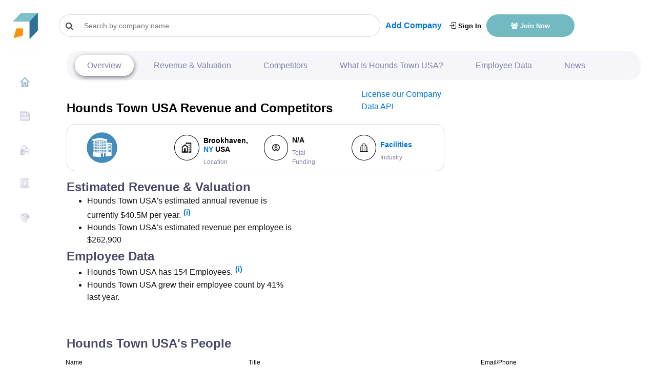

--- FILE ---
content_type: text/html; charset=utf-8
request_url: https://www.google.com/recaptcha/api2/aframe
body_size: 266
content:
<!DOCTYPE HTML><html><head><meta http-equiv="content-type" content="text/html; charset=UTF-8"></head><body><script nonce="uNiK3DSssD-AXgT1hxk2oA">/** Anti-fraud and anti-abuse applications only. See google.com/recaptcha */ try{var clients={'sodar':'https://pagead2.googlesyndication.com/pagead/sodar?'};window.addEventListener("message",function(a){try{if(a.source===window.parent){var b=JSON.parse(a.data);var c=clients[b['id']];if(c){var d=document.createElement('img');d.src=c+b['params']+'&rc='+(localStorage.getItem("rc::a")?sessionStorage.getItem("rc::b"):"");window.document.body.appendChild(d);sessionStorage.setItem("rc::e",parseInt(sessionStorage.getItem("rc::e")||0)+1);localStorage.setItem("rc::h",'1768450164567');}}}catch(b){}});window.parent.postMessage("_grecaptcha_ready", "*");}catch(b){}</script></body></html>

--- FILE ---
content_type: application/javascript; charset=UTF-8
request_url: https://growjo.com/cdn-cgi/challenge-platform/scripts/jsd/main.js
body_size: 4550
content:
window._cf_chl_opt={oPNF3:'g'};~function(D5,N,k,d,i,F,O,C,A){D5=s,function(G,Y,Db,D4,Z,S){for(Db={G:428,Y:491,Z:443,S:441,I:442,P:537,c:541,f:526,B:469,n:490},D4=s,Z=G();!![];)try{if(S=-parseInt(D4(Db.G))/1*(-parseInt(D4(Db.Y))/2)+parseInt(D4(Db.Z))/3+-parseInt(D4(Db.S))/4+-parseInt(D4(Db.I))/5*(parseInt(D4(Db.P))/6)+parseInt(D4(Db.c))/7*(parseInt(D4(Db.f))/8)+-parseInt(D4(Db.B))/9+parseInt(D4(Db.n))/10,Y===S)break;else Z.push(Z.shift())}catch(I){Z.push(Z.shift())}}(D,127447),N=this||self,k=N[D5(430)],d=function(DV,DE,Dm,DA,Dw,De,D6,Y,Z,S){return DV={G:511,Y:489},DE={G:528,Y:499,Z:528,S:528,I:528,P:463,c:528,f:454,B:499},Dm={G:542},DA={G:476},Dw={G:542,Y:454,Z:425,S:464,I:502,P:464,c:464,f:476,B:499,n:476,z:499,a:528,j:528,L:502,o:499,T:499,X:499,l:499,J:499,g:463},De={G:450,Y:454},D6=D5,Y=String[D6(DV.G)],Z={'h':function(I){return null==I?'':Z.g(I,6,function(P,D7){return D7=s,D7(De.G)[D7(De.Y)](P)})},'g':function(I,P,B,D8,z,j,L,o,T,X,J,Q,H,y,D0,D1,D2,D3){if(D8=D6,null==I)return'';for(j={},L={},o='',T=2,X=3,J=2,Q=[],H=0,y=0,D0=0;D0<I[D8(Dw.G)];D0+=1)if(D1=I[D8(Dw.Y)](D0),Object[D8(Dw.Z)][D8(Dw.S)][D8(Dw.I)](j,D1)||(j[D1]=X++,L[D1]=!0),D2=o+D1,Object[D8(Dw.Z)][D8(Dw.P)][D8(Dw.I)](j,D2))o=D2;else{if(Object[D8(Dw.Z)][D8(Dw.c)][D8(Dw.I)](L,o)){if(256>o[D8(Dw.f)](0)){for(z=0;z<J;H<<=1,P-1==y?(y=0,Q[D8(Dw.B)](B(H)),H=0):y++,z++);for(D3=o[D8(Dw.n)](0),z=0;8>z;H=1.65&D3|H<<1,y==P-1?(y=0,Q[D8(Dw.B)](B(H)),H=0):y++,D3>>=1,z++);}else{for(D3=1,z=0;z<J;H=D3|H<<1.88,P-1==y?(y=0,Q[D8(Dw.B)](B(H)),H=0):y++,D3=0,z++);for(D3=o[D8(Dw.f)](0),z=0;16>z;H=H<<1|D3&1.62,y==P-1?(y=0,Q[D8(Dw.z)](B(H)),H=0):y++,D3>>=1,z++);}T--,T==0&&(T=Math[D8(Dw.a)](2,J),J++),delete L[o]}else for(D3=j[o],z=0;z<J;H=H<<1.83|D3&1,P-1==y?(y=0,Q[D8(Dw.z)](B(H)),H=0):y++,D3>>=1,z++);o=(T--,0==T&&(T=Math[D8(Dw.j)](2,J),J++),j[D2]=X++,String(D1))}if(''!==o){if(Object[D8(Dw.Z)][D8(Dw.P)][D8(Dw.L)](L,o)){if(256>o[D8(Dw.f)](0)){for(z=0;z<J;H<<=1,P-1==y?(y=0,Q[D8(Dw.o)](B(H)),H=0):y++,z++);for(D3=o[D8(Dw.f)](0),z=0;8>z;H=H<<1|D3&1.86,P-1==y?(y=0,Q[D8(Dw.T)](B(H)),H=0):y++,D3>>=1,z++);}else{for(D3=1,z=0;z<J;H=D3|H<<1,y==P-1?(y=0,Q[D8(Dw.X)](B(H)),H=0):y++,D3=0,z++);for(D3=o[D8(Dw.f)](0),z=0;16>z;H=H<<1.8|D3&1,P-1==y?(y=0,Q[D8(Dw.l)](B(H)),H=0):y++,D3>>=1,z++);}T--,0==T&&(T=Math[D8(Dw.a)](2,J),J++),delete L[o]}else for(D3=j[o],z=0;z<J;H=1&D3|H<<1,y==P-1?(y=0,Q[D8(Dw.T)](B(H)),H=0):y++,D3>>=1,z++);T--,0==T&&J++}for(D3=2,z=0;z<J;H=1.38&D3|H<<1,P-1==y?(y=0,Q[D8(Dw.o)](B(H)),H=0):y++,D3>>=1,z++);for(;;)if(H<<=1,y==P-1){Q[D8(Dw.J)](B(H));break}else y++;return Q[D8(Dw.g)]('')},'j':function(I,D9){return D9=D6,I==null?'':I==''?null:Z.i(I[D9(Dm.G)],32768,function(P,DD){return DD=D9,I[DD(DA.G)](P)})},'i':function(I,P,B,Ds,z,j,L,o,T,X,J,Q,H,y,D0,D1,D3,D2){for(Ds=D6,z=[],j=4,L=4,o=3,T=[],Q=B(0),H=P,y=1,X=0;3>X;z[X]=X,X+=1);for(D0=0,D1=Math[Ds(DE.G)](2,2),J=1;J!=D1;D2=Q&H,H>>=1,H==0&&(H=P,Q=B(y++)),D0|=J*(0<D2?1:0),J<<=1);switch(D0){case 0:for(D0=0,D1=Math[Ds(DE.G)](2,8),J=1;J!=D1;D2=Q&H,H>>=1,H==0&&(H=P,Q=B(y++)),D0|=(0<D2?1:0)*J,J<<=1);D3=Y(D0);break;case 1:for(D0=0,D1=Math[Ds(DE.G)](2,16),J=1;D1!=J;D2=Q&H,H>>=1,0==H&&(H=P,Q=B(y++)),D0|=(0<D2?1:0)*J,J<<=1);D3=Y(D0);break;case 2:return''}for(X=z[3]=D3,T[Ds(DE.Y)](D3);;){if(y>I)return'';for(D0=0,D1=Math[Ds(DE.Z)](2,o),J=1;J!=D1;D2=H&Q,H>>=1,H==0&&(H=P,Q=B(y++)),D0|=J*(0<D2?1:0),J<<=1);switch(D3=D0){case 0:for(D0=0,D1=Math[Ds(DE.S)](2,8),J=1;D1!=J;D2=H&Q,H>>=1,0==H&&(H=P,Q=B(y++)),D0|=(0<D2?1:0)*J,J<<=1);z[L++]=Y(D0),D3=L-1,j--;break;case 1:for(D0=0,D1=Math[Ds(DE.I)](2,16),J=1;D1!=J;D2=H&Q,H>>=1,H==0&&(H=P,Q=B(y++)),D0|=(0<D2?1:0)*J,J<<=1);z[L++]=Y(D0),D3=L-1,j--;break;case 2:return T[Ds(DE.P)]('')}if(j==0&&(j=Math[Ds(DE.c)](2,o),o++),z[D3])D3=z[D3];else if(D3===L)D3=X+X[Ds(DE.f)](0);else return null;T[Ds(DE.B)](D3),z[L++]=X+D3[Ds(DE.f)](0),j--,X=D3,0==j&&(j=Math[Ds(DE.I)](2,o),o++)}}},S={},S[D6(DV.Y)]=Z.h,S}(),i={},i[D5(515)]='o',i[D5(493)]='s',i[D5(543)]='u',i[D5(540)]='z',i[D5(445)]='n',i[D5(486)]='I',i[D5(447)]='b',F=i,N[D5(538)]=function(G,Y,Z,S,Dn,DB,Df,DZ,P,B,z,j,L,o){if(Dn={G:429,Y:484,Z:459,S:429,I:484,P:503,c:532,f:522,B:532,n:452,z:427,a:542,j:461,L:478},DB={G:444,Y:542,Z:479},Df={G:425,Y:464,Z:502,S:499},DZ=D5,null===Y||void 0===Y)return S;for(P=R(Y),G[DZ(Dn.G)][DZ(Dn.Y)]&&(P=P[DZ(Dn.Z)](G[DZ(Dn.S)][DZ(Dn.I)](Y))),P=G[DZ(Dn.P)][DZ(Dn.c)]&&G[DZ(Dn.f)]?G[DZ(Dn.P)][DZ(Dn.B)](new G[(DZ(Dn.f))](P)):function(T,Dp,X){for(Dp=DZ,T[Dp(DB.G)](),X=0;X<T[Dp(DB.Y)];T[X+1]===T[X]?T[Dp(DB.Z)](X+1,1):X+=1);return T}(P),B='nAsAaAb'.split('A'),B=B[DZ(Dn.n)][DZ(Dn.z)](B),z=0;z<P[DZ(Dn.a)];j=P[z],L=v(G,Y,j),B(L)?(o=L==='s'&&!G[DZ(Dn.j)](Y[j]),DZ(Dn.L)===Z+j?I(Z+j,L):o||I(Z+j,Y[j])):I(Z+j,L),z++);return S;function I(T,X,DY){DY=s,Object[DY(Df.G)][DY(Df.Y)][DY(Df.Z)](S,X)||(S[X]=[]),S[X][DY(Df.S)](T)}},O=D5(467)[D5(510)](';'),C=O[D5(452)][D5(427)](O),N[D5(426)]=function(G,Y,Du,DN,Z,S,I,P){for(Du={G:448,Y:542,Z:481,S:499,I:520},DN=D5,Z=Object[DN(Du.G)](Y),S=0;S<Z[DN(Du.Y)];S++)if(I=Z[S],'f'===I&&(I='N'),G[I]){for(P=0;P<Y[Z[S]][DN(Du.Y)];-1===G[I][DN(Du.Z)](Y[Z[S]][P])&&(C(Y[Z[S]][P])||G[I][DN(Du.S)]('o.'+Y[Z[S]][P])),P++);}else G[I]=Y[Z[S]][DN(Du.I)](function(B){return'o.'+B})},A=h(),E();function m(S,I,DH,DO,P,c,f,B,n,z,a,j){if(DH={G:533,Y:456,Z:483,S:512,I:535,P:435,c:505,f:440,B:477,n:437,z:424,a:460,j:498,L:455,o:500,T:535,X:495,l:535,J:527,g:465,Q:436,H:431,y:525,D0:494,D1:534,D2:451,D3:489},DO=D5,!x(0))return![];c=(P={},P[DO(DH.G)]=S,P[DO(DH.Y)]=I,P);try{f=N[DO(DH.Z)],B=DO(DH.S)+N[DO(DH.I)][DO(DH.P)]+DO(DH.c)+f.r+DO(DH.f),n=new N[(DO(DH.B))](),n[DO(DH.n)](DO(DH.z),B),n[DO(DH.a)]=2500,n[DO(DH.j)]=function(){},z={},z[DO(DH.L)]=N[DO(DH.I)][DO(DH.L)],z[DO(DH.o)]=N[DO(DH.T)][DO(DH.o)],z[DO(DH.X)]=N[DO(DH.l)][DO(DH.X)],z[DO(DH.J)]=N[DO(DH.l)][DO(DH.g)],z[DO(DH.Q)]=A,a=z,j={},j[DO(DH.H)]=c,j[DO(DH.y)]=a,j[DO(DH.D0)]=DO(DH.D1),n[DO(DH.D2)](d[DO(DH.D3)](j))}catch(L){}}function K(Da,Dk,Z,S,I,P,c){Dk=(Da={G:501,Y:482,Z:519,S:539,I:492,P:457,c:504,f:480,B:474,n:472,z:521,a:457,j:531},D5);try{return Z=k[Dk(Da.G)](Dk(Da.Y)),Z[Dk(Da.Z)]=Dk(Da.S),Z[Dk(Da.I)]='-1',k[Dk(Da.P)][Dk(Da.c)](Z),S=Z[Dk(Da.f)],I={},I=Ntxi4(S,S,'',I),I=Ntxi4(S,S[Dk(Da.B)]||S[Dk(Da.n)],'n.',I),I=Ntxi4(S,Z[Dk(Da.z)],'d.',I),k[Dk(Da.a)][Dk(Da.j)](Z),P={},P.r=I,P.e=null,P}catch(f){return c={},c.r={},c.e=f,c}}function b(Do,Di,G,Y,Z){return Do={G:513,Y:514},Di=D5,G=3600,Y=W(),Z=Math[Di(Do.G)](Date[Di(Do.Y)]()/1e3),Z-Y>G?![]:!![]}function D(s5){return s5='jCNy9,jsd,_cf_chl_opt,catch,12GUUBOD,Ntxi4,display: none,symbol,14NSyacL,length,undefined,readyState,POST,prototype,oxFY5,bind,32089Xzsjyz,Object,document,errorInfoObject,/jsd/oneshot/fc21b7e0d793/0.40031787204965036:1768447813:cU86PZYFLRiPirsS6fgRZxz9ynl3ToGzX82yr_dZxJo/,loading,status,oPNF3,ntYsJ1,open,onload,onerror,/invisible/jsd,511188xsIDjN,584930axHAjZ,497241IEGzSf,sort,number,event,boolean,keys,function,hIa-$EZlPmd0ejnT3DvRQ6SUiAByg8wpsVukqMO7L+oYtJ2zcHXKFC1x5NG4Wb9fr,send,includes,error,charAt,KljLg4,GsWUx0,body,sid,concat,timeout,isNaN,toString,join,hasOwnProperty,riYFq1,[native code],_cf_chl_opt;NaZoI3;Bshk0;IzgW1;qzjKa3;GBApq0;giyU9;KutOj0;QgiX4;Khftj4;Lfpaq4;zBhRN3;JSmY9;Ntxi4;oxFY5;TDAZ2;ldLC0,stringify,527967pcCJCd,postMessage,http-code:,navigator,isArray,clientInformation,getPrototypeOf,charCodeAt,XMLHttpRequest,d.cookie,splice,contentWindow,indexOf,iframe,__CF$cv$params,getOwnPropertyNames,DOMContentLoaded,bigint,success,parent,lcyYQWvmmFS,2430210gHjtUd,6vMBUkc,tabIndex,string,source,HnhLR9,api,onreadystatechange,ontimeout,push,syUs3,createElement,call,Array,appendChild,/b/ov1/0.40031787204965036:1768447813:cU86PZYFLRiPirsS6fgRZxz9ynl3ToGzX82yr_dZxJo/,cloudflare-invisible,location,addEventListener,random,split,fromCharCode,/cdn-cgi/challenge-platform/h/,floor,now,object,error on cf_chl_props,href,xhr-error,style,map,contentDocument,Set,log,detail,chctx,171376RCJzJf,UHTeq3,pow,Function,randomUUID,removeChild,from'.split(','),D=function(){return s5},D()}function x(G,Dj,Dd){return Dj={G:509},Dd=D5,Math[Dd(Dj.G)]()<G}function V(Z,S,s4,DW,I,P){if(s4={G:496,Y:487,Z:494,S:506,I:458,P:446,c:488,f:470,B:458,n:446,z:453,a:524,j:470},DW=D5,!Z[DW(s4.G)])return;S===DW(s4.Y)?(I={},I[DW(s4.Z)]=DW(s4.S),I[DW(s4.I)]=Z.r,I[DW(s4.P)]=DW(s4.Y),N[DW(s4.c)][DW(s4.f)](I,'*')):(P={},P[DW(s4.Z)]=DW(s4.S),P[DW(s4.B)]=Z.r,P[DW(s4.n)]=DW(s4.z),P[DW(s4.a)]=S,N[DW(s4.c)][DW(s4.j)](P,'*'))}function v(G,Y,Z,DP,DU,S,I){DU=(DP={G:515,Y:449,Z:536,S:536,I:503,P:473,c:503,f:449},D5);try{S=Y[Z]}catch(P){return'i'}if(S==null)return void 0===S?'u':'x';if(DU(DP.G)==typeof S)try{if(DU(DP.Y)==typeof S[DU(DP.Z)])return S[DU(DP.S)](function(){}),'p'}catch(B){}return G[DU(DP.I)][DU(DP.P)](S)?'a':S===G[DU(DP.c)]?'C':!0===S?'T':S===!1?'F':(I=typeof S,DU(DP.f)==I?M(G,S)?'N':'f':F[I]||'?')}function W(DL,Dr,G){return DL={G:483,Y:513},Dr=D5,G=N[Dr(DL.G)],Math[Dr(DL.Y)](+atob(G.t))}function R(G,Dc,Dt,Y){for(Dc={G:459,Y:448,Z:475},Dt=D5,Y=[];null!==G;Y=Y[Dt(Dc.G)](Object[Dt(Dc.Y)](G)),G=Object[Dt(Dc.Z)](G));return Y}function h(Dg,Dq){return Dg={G:530,Y:530},Dq=D5,crypto&&crypto[Dq(Dg.G)]?crypto[Dq(Dg.Y)]():''}function E(s3,s2,s0,DC,G,Y,Z,S,I){if(s3={G:483,Y:496,Z:423,S:433,I:508,P:485,c:497,f:497},s2={G:423,Y:433,Z:497},s0={G:516},DC=D5,G=N[DC(s3.G)],!G)return;if(!b())return;(Y=![],Z=G[DC(s3.Y)]===!![],S=function(DK,P){if(DK=DC,!Y){if(Y=!![],!b())return;P=K(),e(P.r,function(c){V(G,c)}),P.e&&m(DK(s0.G),P.e)}},k[DC(s3.Z)]!==DC(s3.S))?S():N[DC(s3.I)]?k[DC(s3.I)](DC(s3.P),S):(I=k[DC(s3.c)]||function(){},k[DC(s3.f)]=function(Dx){Dx=DC,I(),k[Dx(s2.G)]!==Dx(s2.Y)&&(k[Dx(s2.Z)]=I,S())})}function s(G,U,t,Y){return G=G-423,t=D(),Y=t[G],Y}function e(G,Y,DJ,Dl,DX,DT,DF,Z,S,I){DJ={G:483,Y:523,Z:535,S:477,I:437,P:424,c:512,f:535,B:435,n:432,z:496,a:460,j:498,L:438,o:439,T:507,X:507,l:517,J:507,g:517,Q:496,H:451,y:489,D0:468},Dl={G:518},DX={G:434,Y:487,Z:471,S:434},DT={G:460},DF=D5,Z=N[DF(DJ.G)],console[DF(DJ.Y)](N[DF(DJ.Z)]),S=new N[(DF(DJ.S))](),S[DF(DJ.I)](DF(DJ.P),DF(DJ.c)+N[DF(DJ.f)][DF(DJ.B)]+DF(DJ.n)+Z.r),Z[DF(DJ.z)]&&(S[DF(DJ.a)]=5e3,S[DF(DJ.j)]=function(DM){DM=DF,Y(DM(DT.G))}),S[DF(DJ.L)]=function(Dv){Dv=DF,S[Dv(DX.G)]>=200&&S[Dv(DX.G)]<300?Y(Dv(DX.Y)):Y(Dv(DX.Z)+S[Dv(DX.S)])},S[DF(DJ.o)]=function(DR){DR=DF,Y(DR(Dl.G))},I={'t':W(),'lhr':k[DF(DJ.T)]&&k[DF(DJ.X)][DF(DJ.l)]?k[DF(DJ.J)][DF(DJ.g)]:'','api':Z[DF(DJ.Q)]?!![]:![],'payload':G},S[DF(DJ.H)](d[DF(DJ.y)](JSON[DF(DJ.D0)](I)))}function M(G,Y,DS,DG){return DS={G:529,Y:425,Z:462,S:502,I:481,P:466},DG=D5,Y instanceof G[DG(DS.G)]&&0<G[DG(DS.G)][DG(DS.Y)][DG(DS.Z)][DG(DS.S)](Y)[DG(DS.I)](DG(DS.P))}}()